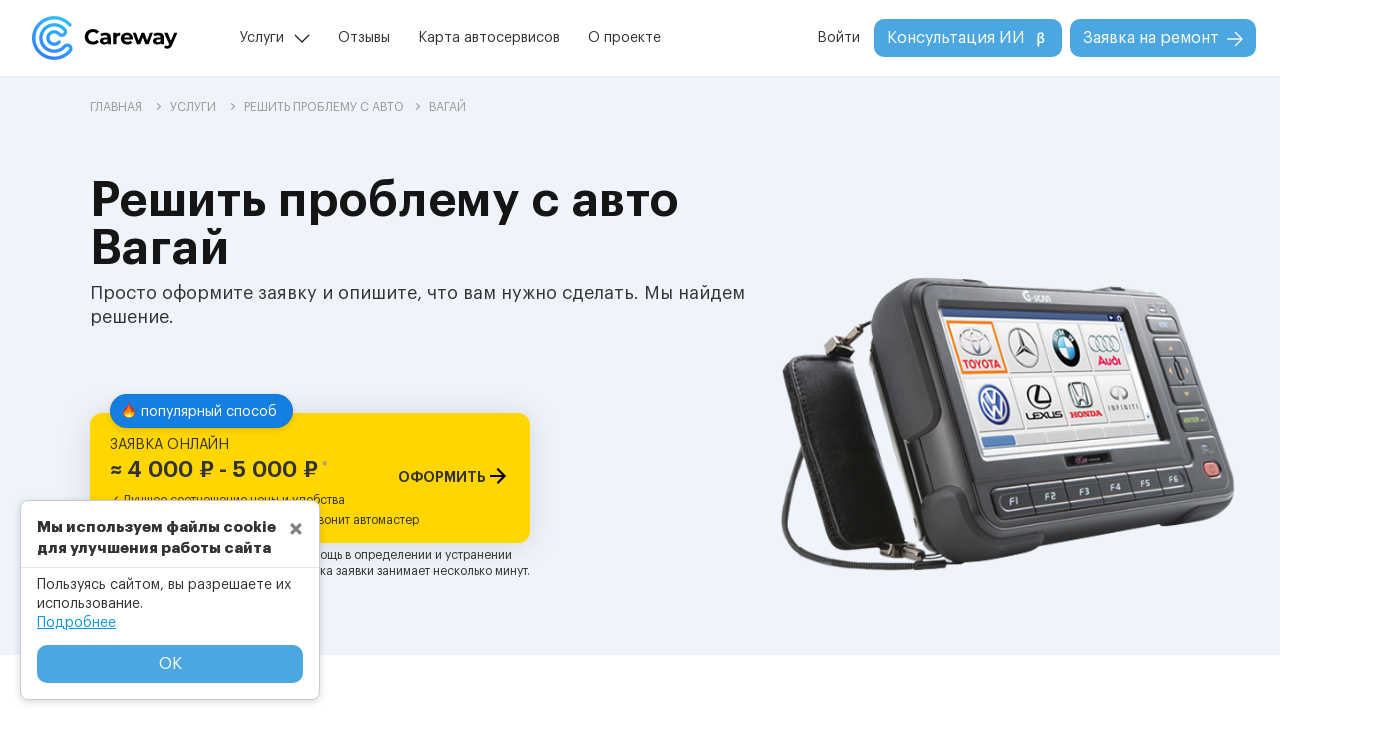

--- FILE ---
content_type: text/html; charset=utf-8
request_url: https://carewayrussia.ru/services/%D1%80%D0%B5%D1%88%D0%B8%D1%82%D1%8C-%D0%BF%D1%80%D0%BE%D0%B1%D0%BB%D0%B5%D0%BC%D1%83-%D1%81-%D0%B0%D0%B2%D1%82%D0%BE/%D0%B2%D0%B0%D0%B3%D0%B0%D0%B9/
body_size: 15800
content:

<!DOCTYPE html>
<html lang="">
  <head>
    <link rel="preload" as="image" href="/assets/img/services/12.webp">
    <link rel="preload" href="/assets/js/pages/service.min.js?v=2.0" as="script">
    <meta charset="utf-8">
    <meta http-equiv="Cache-control" content="public">
    <meta http-equiv="X-UA-Compatible" content="IE=edge">
    <meta name="viewport" content="width=device-width,minimum-scale=1,initial-scale=1">
    <meta name="yandex-verification" content="f427257be6f594e7">
    <base href="/">
    <link rel="canonical" href="https://carewayrussia.ru/services/решить-проблему-с-авто/вагай/">
    <link rel="preload" href="/assets/fonts/opensans/opensans.woff2" as="font" type="font/woff2" crossorigin="anonymous">
    <link rel="preload" href="/assets/fonts/opensans/opensanssemibold.woff2" as="font" type="font/woff2" crossorigin="anonymous">
    <link rel="preload" href="/assets/fonts/montserrat/montserrat-extrabold.woff2" as="font" type="font/woff2" crossorigin="anonymous">
    <link rel="preload" href="/assets/css/main.min.css?v=2.0" as="style">
    <link rel="stylesheet" type="text/css" href="/assets/css/main.min.css?v=2.0" media="all">
    <link rel="preload" as="image" href="/assets/img/logo.svg">
    <link rel="preload" href="/assets/js/main.min.js?v=2.0" as="script">
    <title>Решить проблему с авто | Цена от 3000 рублей | Вагай</title>
    <meta name="description" content="Решить проблему с авто Вагай ☑ Просто оформите заявку и опишите, что вам нужно сделать. Мы найдем решение. ☑ Большой выбор специалистов ↪ Грузовые ↪ Легковые ✖ Круглосуточно ✖ Разумные цены ☝ Отзывы клиентов ☎ Заказывайте">
    <meta name="keywords" content="решить проблему с авто">
    <meta property="og:locale" content="">
    <meta property="og:type" content="website">
    <meta property="og:title" content="Решить проблему с авто | Цена от 3000 рублей | Вагай">
    <meta property="og:description" content="Решить проблему с авто Вагай ☑ Просто оформите заявку и опишите, что вам нужно сделать. Мы найдем решение. ☑ Большой выбор специалистов ↪ Грузовые ↪ Легковые ✖ Круглосуточно ✖ Разумные цены ☝ Отзывы клиентов ☎ Заказывайте">
    <meta property="og:url" content="http://carewayrussia.ru//services/%D1%80%D0%B5%D1%88%D0%B8%D1%82%D1%8C-%D0%BF%D1%80%D0%BE%D0%B1%D0%BB%D0%B5%D0%BC%D1%83-%D1%81-%D0%B0%D0%B2%D1%82%D0%BE/%D0%B2%D0%B0%D0%B3%D0%B0%D0%B9/">
    <meta property="og:image" content="/assets/img/services/#{id_service}.png">
    <meta property="og:site_name" content="carewayrussia.ru">
    <link rel="icon" type="image/svg+xml" href="/favicon.svg">
    <link rel="shortcut icon" href="/favicon.ico">
    <link rel="apple-touch-icon" href="/apple-touch-icon.png">
  </head>
  <body>
    <noscript>
      <iframe src="https://www.googletagmanager.com/ns.html?id=GTM-TSX3HL3" height="0" width="0" style="display:none;visibility:hidden"></iframe>
    </noscript>
    <header>
      <nav role="navigation" class="navbar navbar-expand-md navbar-light flex-md-column flex-lg-row flex-xl-row pr-4 pr-lg-1 pr-xl-4"><a href="/" class="navbar-brand mr-auto d-md-none d-block"><img src="assets/img/logo.svg" alt="CareWay" width="146px" height="44px"></a>
        <button type="button" onclick="showMobileMenu()" aria-label="Menu" title="Menu" class="navbar-toggler collapsed">
          <div tabindex="-1"><span></span>
          </div>
        </button>
        <div id="navMenu" class="collapse navbar-collapse w-100 flex-column flex-lg-row">
          <div class="d-flex flex-row w-100"><a href="/" class="navbar-brand mr-auto"><img src="assets/img/logo.svg" alt="CareWay" width="146px" height="44px"></a>
            <div class="container-md pr-0 pl-lg-1 pl-xl-5">
              <ul class="navbar-nav w-100">
                <li class="nav-item align-self-md-center service">
                  <p onclick="showServicePopup(this)" class="nav-link">Услуги</p>
                  <div class="service-popup d-flex flex-column">
                    <p class="popup-header">Популярные услуги в популярных городах</p>
                    <div class="d-flex flex-row">
                      <div class="d-flex flex-column flex-fill">
                        <div class="d-flex flex-column mb-4">
                          <p class="popup-city">В Москве</p><a href="/services/автоэлектрик-с-выездом/москва/" class="popup-city-service">Автоэлектрик с выездом</a><a href="/services/грузовой-автоэлектрик-с-выездом/москва/" class="popup-city-service">Грузовой автоэлектрик с выездом</a><a href="/services/выездной-автосервис/москва/" class="popup-city-service">Выездной автосервис</a><a href="/services/автомеханик-с-выездом/москва/" class="popup-city-service">Автомеханик с выездом</a><a href="/services/техпомощь-грузовым-автомобилям/москва/" class="popup-city-service">Техпомощь грузовым</a>
                        </div>
                        <div class="d-flex flex-column">
                          <p class="popup-city">В Краснодаре</p><a href="/services/автоэлектрик-с-выездом/краснодар/" class="popup-city-service">Автоэлектрик с выездом</a><a href="/services/грузовой-автоэлектрик-с-выездом/краснодар/" class="popup-city-service">Грузовой автоэлектрик с выездом</a><a href="/services/выездной-автосервис/краснодар/" class="popup-city-service">Выездной автосервис</a><a href="/services/автомеханик-с-выездом/краснодар/" class="popup-city-service">Автомеханик с выездом</a><a href="/services/техпомощь-грузовым-автомобилям/краснодар/" class="popup-city-service">Техпомощь грузовым</a>
                        </div>
                      </div>
                      <div class="d-flex flex-column flex-fill">
                        <div class="d-flex flex-column mb-4">
                          <p class="popup-city">В Новосибирске</p><a href="/services/автоэлектрик-с-выездом/новосибирск/" class="popup-city-service">Автоэлектрик с выездом</a><a href="/services/грузовой-автоэлектрик-с-выездом/новосибирск/" class="popup-city-service">Грузовой автоэлектрик с выездом</a><a href="/services/выездной-автосервис/новосибирск/" class="popup-city-service">Выездной автосервис</a><a href="/services/автомеханик-с-выездом/новосибирск/" class="popup-city-service">Автомеханик с выездом</a><a href="/services/техпомощь-грузовым-автомобилям/новосибирск/" class="popup-city-service">Техпомощь грузовым</a>
                        </div>
                        <div class="d-flex flex-column">
                          <p class="popup-city">В Красноярске</p><a href="/services/автоэлектрик-с-выездом/красноярск/" class="popup-city-service">Автоэлектрик с выездом</a><a href="/services/грузовой-автоэлектрик-с-выездом/красноярск/" class="popup-city-service">Грузовой автоэлектрик с выездом</a><a href="/services/выездной-автосервис/красноярск/" class="popup-city-service">Выездной автосервис</a><a href="/services/автомеханик-с-выездом/красноярск/" class="popup-city-service">Автомеханик с выездом</a><a href="/services/техпомощь-грузовым-автомобилям/красноярск/" class="popup-city-service">Техпомощь грузовым</a>
                        </div>
                      </div>
                      <div class="d-flex flex-column flex-fill">
                        <div class="d-flex flex-column mb-4">
                          <p class="popup-city">В Екатеринбурге</p><a href="/services/автоэлектрик-с-выездом/екатеринбург/" class="popup-city-service">Автоэлектрик с выездом</a><a href="/services/грузовой-автоэлектрик-с-выездом/екатеринбург/" class="popup-city-service">Грузовой автоэлектрик с выездом</a><a href="/services/выездной-автосервис/екатеринбург/" class="popup-city-service">Выездной автосервис</a><a href="/services/автомеханик-с-выездом/екатеринбург/" class="popup-city-service">Автомеханик с выездом</a><a href="/services/техпомощь-грузовым-автомобилям/екатеринбург/" class="popup-city-service">Техпомощь грузовым</a>
                        </div>
                        <div class="d-flex flex-column another-links"><a href="/services/" class="popup-city-service blue">Все наши услуги</a>
                        </div>
                      </div>
                    </div>
                  </div>
                </li>


    <li class="nav-item align-self-md-center "><a href="reviews/" class="nav-link">Отзывы</a>
    </li>
    <li class="nav-item align-self-md-center "><a href="car-service-map/" class="nav-link">Карта автосервисов</a>
    </li>
    <li class="nav-item align-self-md-center "><a href="about-us/" class="nav-link">О проекте</a>
    </li>
              </ul>
            </div>
          </div>
          <ul class="navbar-nav w-auto flex-shrink-0 align-self-lg-center align-self-end">
            <li class="nav-item align-self-md-center loginMenu">
              <p onclick="showLoginModal()" class="nav-link">Войти</p>
            </li>
            <li class="nav-item align-self-md-center ai mr-2">
              <button onclick="javascript:location.href='/ai-assistance/'" class="btn blueButtonNew">Консультация ИИ<img src="assets/img/other/beta.svg" alt="Бета тестирование" width="16px" height="16px">
              </button>
            </li>
            <li class="nav-item align-self-md-center requestMenu">
              <button onclick="javascript:location.href='/order/'" class="btn blueButtonNew">Заявка на ремонт<img src="assets/img/other/arrow_btn.svg" alt="CareWay" width="16px" height="16px">
              </button>
            </li>
          </ul>
        </div>
      </nav>
      <div class="mobile-menu">
        <div class="modal-m-content">
          <div class="mobile-m-header"><img src="assets/img/logo.svg" alt="CareWay" width="106px" height="32px">
            <button type="button" onclick="showMobileMenu()" class="navbar-toggler">
              <div tabindex="-1"><span></span>
              </div>
            </button>
          </div>
          <div class="mobile-m-body">
            <div class="mobile-menu-items d-flex flex-column"><a href="/reviews/" class="menu-item">Отзывы</a><a href="/car-service-map/" class="menu-item">Карта автосервисов</a><a href="/about-us/" class="menu-item">О проекте</a><a href="/be-master/" class="menu-item masterMenu">Стать мастером</a>
              <button onclick="javascript:location.href='/ai-assistance/'" class="btn blueButtonNew mb-3">Консультация ИИ<img src="assets/img/other/beta.svg" alt="Бета тестирование" width="16px" height="16px">
              </button>
            </div>
            <div class="mobile-auth d-flex flex-column">
              <p onclick="showLoginModal()" class="mb-0">Войти</p>
            </div>
            <div class="mobile-city-service d-flex flex-column">
              <p class="mobile-cs-header">Популярные услуги в популярных городах</p>
              <div class="mobile-city-content">
                <div class="mobile-city-content-item d-flex flex-column mb-3">
                  <p onclick="showServicePopup(this)" class="mobile-city">В Москве</p>
                  <div class="services-content d-flex flex-column"><a href="/services/автоэлектрик-с-выездом/москва/" class="mobile-service">Автоэлектрик с выездом</a><a href="/services/грузовой-автоэлектрик-с-выездом/москва/" class="mobile-service">Грузовой автоэлектрик с выездом</a><a href="/services/выездной-автосервис/москва/" class="mobile-service">Выездной автосервис</a><a href="/services/автомеханик-с-выездом/москва/" class="mobile-service">Автомеханик с выездом</a><a href="/services/техпомощь-грузовым-автомобилям/москва/" class="mobile-service">Техпомощь грузовым</a>
                  </div>
                </div>
                <div class="mobile-city-content-item d-flex flex-column mb-3">
                  <p onclick="showServicePopup(this)" class="mobile-city">В Краснодаре</p>
                  <div class="services-content d-flex flex-column"><a href="/services/автоэлектрик-с-выездом/краснодар/" class="mobile-service">Автоэлектрик с выездом</a><a href="/services/грузовой-автоэлектрик-с-выездом/краснодар/" class="mobile-service">Грузовой автоэлектрик с выездом</a><a href="/services/выездной-автосервис/краснодар/" class="mobile-service">Выездной автосервис</a><a href="/services/автомеханик-с-выездом/краснодар/" class="mobile-service">Автомеханик с выездом</a><a href="/services/техпомощь-грузовым-автомобилям/краснодар/" class="mobile-service">Техпомощь грузовым</a>
                  </div>
                </div>
                <div class="mobile-city-content-item d-flex flex-column mb-3">
                  <p onclick="showServicePopup(this)" class="mobile-city">В Новосибирске</p>
                  <div class="services-content d-flex flex-column"><a href="/services/автоэлектрик-с-выездом/новосибирск/" class="mobile-service">Автоэлектрик с выездом</a><a href="/services/грузовой-автоэлектрик-с-выездом/новосибирск/" class="mobile-service">Грузовой автоэлектрик с выездом</a><a href="/services/выездной-автосервис/новосибирск/" class="mobile-service">Выездной автосервис</a><a href="/services/автомеханик-с-выездом/новосибирск/" class="mobile-service">Автомеханик с выездом</a><a href="/services/техпомощь-грузовым-автомобилям/новосибирск/" class="mobile-service">Техпомощь грузовым</a>
                  </div>
                </div>
                <div class="mobile-city-content-item d-flex flex-column mb-3">
                  <p onclick="showServicePopup(this)" class="mobile-city">В Красноярске</p>
                  <div class="services-content d-flex flex-column"><a href="/services/автоэлектрик-с-выездом/красноярск/" class="mobile-service">Автоэлектрик с выездом</a><a href="/services/грузовой-автоэлектрик-с-выездом/красноярск/" class="mobile-service">Грузовой автоэлектрик с выездом</a><a href="/services/выездной-автосервис/красноярск/" class="mobile-service">Выездной автосервис</a><a href="/services/автомеханик-с-выездом/красноярск/" class="mobile-service">Автомеханик с выездом</a><a href="/services/техпомощь-грузовым-автомобилям/красноярск/" class="mobile-service">Техпомощь грузовым</a>
                  </div>
                </div>
                <div class="mobile-city-content-item d-flex flex-column mb-3">
                  <p onclick="showServicePopup(this)" class="mobile-city">В Екатеринбурге</p>
                  <div class="services-content d-flex flex-column"><a href="/services/автоэлектрик-с-выездом/екатеринбург/" class="mobile-service">Автоэлектрик с выездом</a><a href="/services/грузовой-автоэлектрик-с-выездом/екатеринбург/" class="mobile-service">Грузовой автоэлектрик с выездом</a><a href="/services/выездной-автосервис/екатеринбург/" class="mobile-service">Выездной автосервис</a><a href="/services/автомеханик-с-выездом/екатеринбург/" class="mobile-service">Автомеханик с выездом</a><a href="/services/техпомощь-грузовым-автомобилям/екатеринбург/" class="mobile-service">Техпомощь грузовым</a>
                  </div>
                </div>
              </div>
            </div>
            <div class="mobile-other-services d-flex flex-column"><a href="/services/" class="blue">Все наши услуги</a>
            </div>
          </div>
          <div class="mobile-m-footer">
            <button onclick="javascript:location.href='/order/'" class="btn blueButtonNew w-100">Заявка на ремонт<img src="assets/img/other/arrow_btn.svg" alt="CareWay" width="16px" height="16px">
            </button>
          </div>
        </div>
      </div>
      <script type="text/javascript" defer>var addressServer = 'https://api.carewayrussia.ru';
      </script>
    </header>
    <script type="application/ld+json">{
	"@context": "https://schema.org",
	"@type": "Organization",
	"image": "https://carewayrussia.ru/assets/img/logo.svg",
	"name": "CareWay",
	"telephone": "None",
	"address": {
		"@type": "PostalAddress",
		"addressLocality": "Вагай"
	}
}
    </script>
    <script type="application/ld+json">{
	"@context": "https://schema.org",
	"@type": "Product",
	"brand": {
		"@type": "Brand",
		"name": "Careway"
	},
	"name": "Решить проблему с авто | Цена от 3000 рублей | Вагай",
	"description": "Прием на СТО и выезд от 4000 рублей! 24 часа!",
	"sku": 12,
	"image": ["https://carewayrussia.ru/assets/img/services/12.png"],
	"offers": {
		"@type": "AggregateOffer",
		"price": 4000,
		"lowPrice": 3000,
		"highPrice": 5000,
		"priceCurrency": "RUB",
		"offerCount": "1"
	}
}
    </script>
    <script type="application/ld+json">{
	"@context": "https://schema.org",
	"@type": "ImageObject",
	"contentUrl": "/assets/img/services/#{id_service}.png",
	"description": "Решить проблему с авто",
	"name": "Решить проблему с авто"
}
    </script>
    <div class="wrapper flex-column d-flex">
      <div itemscope itemtype="http://schema.org/BreadcrumbList" class="bread-crumb bc-background">
        <div itemprop="itemListElement" itemscope itemtype="http://schema.org/ListItem" class="container-md"><a itemprop="item" href="/" class="text12"><span itemprop="name">ГЛАВНАЯ</span>
            <meta itemprop="position" content="1"></a><i class="rightArrow"></i><a itemprop="item" href="/services/" class="text12"><span itemprop="name">УСЛУГИ</span>
            <meta itemprop="position" content="2"></a><i class="rightArrow"></i><a class="text12" itemprop="item" href="/services/решить-проблему-с-авто/"><span itemprop="name">Решить проблему с авто</span><meta itemprop="position" content="3"/></a><i class="rightArrow"></i><span class="text12">Вагай</span>
        </div>
      </div>
      <div class="content-service page-content">
        <input id="isLanding" type="hidden" value="true">
        <div class="service-gradient">
          <div class="container-md">
            <h1 class="block-descr text-center text-lg-left pb-0 pb-lg-2 mb-0">Решить проблему с авто<br>Вагай
            </h1>
            <div class="mainpicDiv d-flex mx-auto">
              <picture class="mainpic">
                <source srcset="/assets/img/services/12.webp" type="image/webp"></source><img src="/assets/img/services/12.png" alt="Решить проблему с авто Вагай" width="100%" height="100%" class="mainImg">
              </picture>
            </div>
            <p class="under-descr text18 text-center text-lg-left mb-0">Просто оформите заявку и опишите, что вам нужно сделать. Мы найдем решение.</p>
            <div class="buttonsRequest d-flex flex-column">
              <div class="request-on-site">
                <div class="popular-block">
                  <p class="m-0"><span class="fire mr-1"></span>популярный способ
                  </p>
                </div>
                <div onclick="goToByScroll('service-order')" class="block-button">
                  <div class="d-flex flex-column p-0">
                    <p class="text14 mb-1">ЗАЯВКА ОНЛАЙН</p>
                    <div class="req-price d-flex justify-content-between m-0 pb-2">
                      <p class="text22 m-0">≈ 4 000 ₽ - 5 000 ₽<span class="footnote text12 pl-1">*</span>
                      </p>
                      <p class="button-text align-self-end text14 m-0">ОФОРМИТЬ<span class="arrow-order pl-2"></span>
                      </p>
                    </div>
                  </div>
                  <div class="check-block d-flex flex-column p-0">
                    <p class="text12 m-0 pb-1"><span class="pr-2">✓ Лучшее соотношение цены и удобства</span>
                    </p>
                    <p class="text12 m-0"><span class="pr-2">✓ После заполнения заявки Вам позвонит автомастер</span>
                    </p>
                  </div>
                </div>
                <div class="req-info d-flex pt-1"><span>*</span>
                  <p class="text12 m-0">мелкий ремонт с выездом, либо помощь в определении и устранении неисправности. Примерно.<span style="margin-left:5px">Обработка заявки занимает несколько минут. Не является публичной офертой.</span>
                  </p>
                </div>
              </div>
            </div>
          </div>
        </div>
        <div class="service-triple block-content triple-block">
          <div class="container-md">
            <h2 class="title text-center text-lg-left">Индивидуальный подход: опытные мастера с высоким рейтингом для вашей машины
            </h2>
            <p class="under-title text18 text-center text-lg-left mb-0">Гарантированное обслуживание или ремонт вашего транспортного средства
            </p>
            <div class="content-block row">
              <div class="triple-item row col-lg-4 col-12">
                <div class="t-icon col-lg-12 col-md-2 col-12"><img data-src="/assets/img/icons/tripleIcon1.png" width="100%" height="100%" alt="Простая форма заявки" class="lazyload">
                </div>
                <div class="t-info col-lg-12 col-md-10 col-12">
                  <h3 class="t-info-title">Простая форма заявки</h3>
                  <p class="t-info-descr">Опиши неисправность или проблему с автомобилем, и выбери тип работ. Так мы быстрее и точнее подберем нужного автомастера</p>
                  <p class="t-info-mini">в среднем это занимает 5 минут</p>
                </div>
              </div>
              <div class="triple-item row col-lg-4 col-12">
                <div class="t-icon col-lg-12 col-md-2 col-12"><img data-src="/assets/img/icons/tripleIcon2.png" width="100%" height="100%" alt="Лучшие предложения и цены" class="lazyload">
                </div>
                <div class="t-info col-lg-12 col-md-10 col-12">
                  <h3 class="t-info-title">Лучшие предложения и цены</h3>
                  <p class="t-info-descr">Careway подберет проверенного мастера или автосервис с лучшей ценой и гарантией качества работ</p>
                </div>
              </div>
              <div class="triple-item row col-lg-4 col-12">
                <div class="t-icon col-lg-12 col-md-2 col-12"><img data-src="/assets/img/icons/tripleIcon3.png" width="100%" height="100%" alt="Свой подход к каждой машине" class="lazyload">
                </div>
                <div class="t-info col-lg-12 col-md-10 col-12">
                  <h3 class="t-info-title">Свой подход к каждой машине</h3>
                  <p class="t-info-descr">Через несколько минут вам позвонит мастер с хорошим рейтингом под конкретно вашу проблему с вашим автомобилем</p>
                </div>
              </div>
            </div>
          </div>
        </div>
        <div class="service-price block-content">
          <div class="container-md">
            <h2 class="title text-center mb-0">Стоимость услуги<br>Решить проблему с авто
            </h2>
            <p class="under-title text16 text-center mx-auto mb-0">Указана примерная стоимость за выезд, определение неисправности и мелкий ремонт на месте. На стоимость влияют опыт, квалификация специалиста, удаленность и сложность поломки. Некоторые автоэлектрики предоставляют скидки в зависимости от ситуации
            </p><span class="mini-title text12 text-center d-none d-lg-block">* Стоимость носит информативный характер и не является публичной офертой</span>
            <div class="price-chart order-0 order-lg-1"><img data-src="assets/img/priceChart.svg" alt="Стоимость услуги" width="100%" height="100%" class="lazyload d-none d-sm-block w-100"><img data-src="assets/img/priceChartMob.svg" alt="Стоимость услуги" width="100%" height="100%" class="lazyload d-block d-sm-none w-100">
            </div>
            <div class="average-price order-1 order-lg-2">
              <p class="average-header text13 text-center mb-4">СРЕДНЯЯ СТОИМОСТЬ УСЛУГ</p>
            </div>
            <div class="prices d-flex flex-row justify-content-between justify-content-lg-center order-2 order-lg-3">
              <p class="max-min text18 align-self-end mb-0 pr-1 pr-lg-4">от 3 000</p>
              <p class="avg mb-0">4 000 ₽</p>
              <p class="max-min text18 align-self-end mb-0 pl-1 pl-lg-4">до 5 000</p>
            </div>
          </div>
        </div><!--[if statistics|length > 0]>
        <div class="service-autostatistic sensative-descr">
          <div class="block-content autostatistic">
            <div class="container-md">
              <h2 class="title text-center mb-0">Статистика поломок автомобилей<br>
                <serviceName></serviceName>
              </h2>
              <p class="under-title text18 text-center mx-auto mt-lg-3 mt-1">На основе наших данных по ремонту автомобилей за 2025 год, мы составили топ-5 самых ломающихся автомобилей
              </p>
              <div class="statistics">
              </div>
            </div>
          </div>
        </div><![endif]-->
        <div class="service-order sensative-descr">
          <div class="page-content order">
            <div class="container-md order-block-to-scroll px-3 px-md-2">
              <h2 class="block-descr text-center mb-0">Заявка на ремонт</h2>
              <div class="order-container col-12 col-lg-10 col-xl-9 mx-auto">
                <div class="order-head d-none d-lg-flex">
                  <div class="col-4 px-2">
                    <div id="step1Div" class="step text16 text-center active">
                      <p class="textOverflow">1. Ваш автомобиль</p>
                      <div class="step-line active"></div>
                    </div>
                  </div>
                  <div class="col-4 px-2">
                    <div id="step2Div" class="step text16 text-center disactive">
                      <p class="textOverflow">2. Описание проблемы</p>
                      <div class="step-line"></div>
                    </div>
                  </div>
                  <div class="col-4 px-2">
                    <div id="step3Div" class="step text16 text-center disactive">
                      <p class="textOverflow">3. Как Вас найти</p>
                      <div class="step-line"></div>
                    </div>
                  </div>
                </div>
                <div class="order-body">
                  <div id="Loader" style="display:none" class="loader">
                    <div class="overlay"></div>
                    <div class="loaderNew"></div>
                  </div>
                  <div class="auto showBlock">
                    <div class="order-div-header d-flex d-lg-none flex-column"><span class="d-flex text12 pt-lg-4 mx-auto">Шаг 1 из 3</span>
                      <p class="text18 text-center">Ваш автомобиль</p>
                      <div class="mobileSteps d-flex flex-row mb-4">
                        <div class="d-flex flex-fill fullStep"></div>
                        <div class="d-flex flex-fill mx-2"></div>
                        <div class="d-flex flex-fill"></div>
                      </div>
                    </div>
                    <div class="mx-auto col-md-12 col-lg-10 order-div">
                      <label class="labelCW d-none d-lg-block">Город</label>
                      <div id="cityBlock" class="order-data inputCW w-100 mb-4 mb-md-5 mt-0">
                        <input id="city" placeholder="Город *" autocomplete="disabled" onfocus="focusOnInput(this)">
                        <p class="validateText">Чтобы выбрать услугу, укажите город</p>
                      </div>
                      <label class="labelCW d-none d-lg-block">Ваш автомобиль</label>
                      <div id="typeAutoBlock" class="order-data selectpickerCW typeAutoBlock d-none">
                        <select id="typeAuto" title="Тип транспортного средства *" class="selectpicker d-none"></select>
                      </div>
                      <div id="typeAutoChosenBlock">
                        <div id="typeAutoChosen"></div>
                        <p class="validateText">Выберите тип транспортного средства</p>
                      </div>
                      <div id="markBlock" class="order-data selectpickerCW mt-4 mt-md-2 disable">
                        <select id="mark" title="Марка *" disabled class="selectpicker"></select>
                        <p class="validateText">Выберите марку автомобиля</p>
                      </div>
                      <div class="row order-data">
                        <div class="col-12 col-md-9 order-data pr-0 pr-md-3 m-0">
                          <div id="modelBlock" class="selectpickerCW disable">
                            <select id="model" title="Модель" disabled class="selectpicker"></select>
                          </div>
                        </div>
                        <div class="col-12 col-md-3 order-data m-md-0">
                          <div id="yearBlock" class="inputCW">
                            <input id="year" name="year" aria-label="year" autocomplete="disabled" type="number" min="1886" max="2026" placeholder="Год" onfocus="focusOnInput(this)" onblur="focusOutInput(this)">
                            <p class="validateText">Год не может быть меньше 1886</p>
                          </div>
                        </div>
                      </div>
                    </div>
                    <div class="mx-auto">
                      <div class="d-none d-lg-flex col-12 separator"></div>
                      <div class="mx-lg-auto ml-auto col-lg-10 row order-div-button justify-content-end px-0 d-flex flex-column flex-md-row">
                        <button onclick="step1Finish()" class="goToService btn blueButtonNew py-2 px-5">Выбор услуги<img src="assets/img/other/arrow_btn.svg" alt="CareWay" width="16px" height="16px">
                        </button>
                      </div>
                    </div>
                  </div>
                  <div class="service hideBlock">
                    <div class="order-div-header d-flex d-lg-none flex-column"><span class="d-flex text12 pt-lg-4 mx-auto">Шаг 2 из 3</span>
                      <p class="text18 text-center">Проблема с автомобилем</p>
                      <div class="mobileSteps d-flex flex-row mb-4">
                        <div class="d-flex flex-fill fullStep"></div>
                        <div class="d-flex flex-fill mx-2"></div>
                        <div class="d-flex flex-fill"></div>
                      </div>
                    </div>
                    <div class="mx-auto col-md-12 col-lg-10 order-div">
                      <label class="labelCW d-block">Услуга</label>
                      <div id="serviceBlock" class="order-data selectpickerCW mt-0">
                        <select id="service" title="Выбор услуги *" class="selectpicker"></select>
                        <p class="validateText">Выберите услугу</p>
                      </div>
                      <p style="display:none" class="text12 underService m-0 pt-1"><span class="servicePrice">Стоимость услуги ≈</span><br><span class="service-descr"></span>
                      </p>
                      <label class="labelCW marginTop d-block">Описание проблемы</label>
                      <div id="problemBlock" class="order-data textareaCW mt-0"><textarea id="problem" maxlength="1024" placeholder="Описание проблемы, например, не заводится, стартер не крутит *" onfocus="focusOnInput(this)" onblur="focusOutInput(this)" class="text18"></textarea>
                        <p class="validateText">Поле "Описание проблемы" не заполнено</p>
                      </div>
                    </div>
                    <div class="mx-auto d-block">
                      <div class="d-none d-lg-flex col-12 separator"></div>
                      <div class="mx-lg-auto ml-auto col-lg-10 row order-div-button justify-content-between px-0 d-flex flex-column flex-md-row"><span onclick="backButton(2)" class="back d-flex align-items-center justify-content-center order-1 order-md-0 mt-3 mt-md-0"><img src="assets/img/other/arrow_btn_grey.svg" alt="CareWay" width="16px" height="16px" class="d-none d-md-block"><span class="d-flex">Назад</span></span>
                        <button onclick="step2Finish()" class="goToContacts btn blueButtonNew py-2 px-5 order-0 order-md-1">Контакты<img src="assets/img/other/arrow_btn.svg" alt="CareWay" width="16px" height="16px">
                        </button>
                      </div>
                    </div>
                  </div>
                  <div class="contact hideBlock">
                    <div class="order-div-header d-flex d-lg-none flex-column"><span class="d-flex text12 pt-lg-4 mx-auto">Шаг 3 из 3</span>
                      <p class="text18 text-center">Контакты</p>
                      <div class="mobileSteps d-flex flex-row mb-4">
                        <div class="d-flex flex-fill fullStep"></div>
                        <div class="d-flex flex-fill mx-2 fullStep"></div>
                        <div class="d-flex flex-fill"></div>
                      </div>
                    </div>
                    <div class="mx-auto col-md-12 col-lg-10 order-div">
                      <label class="labelCW d-block">Контакты</label>
                      <div id="userNameBlock" class="order-data inputCW mt-0">
                        <input id="userName" placeholder="Ваше имя *" onfocus="focusOnInput(this)" onblur="focusOutInput(this)" autocomplete="disabled" class="text18">
                        <p class="validateText">Укажите Ваше имя</p>
                      </div>
                      <div id="userPhoneBlock" class="order-data inputCW">
                        <input id="userPhone" placeholder="Номер телефона *" onfocus="focusOnInput(this)" onblur="focusOutInput(this)" name="userPhone" autocomplete="disabled" class="text18">
                        <p class="validateText">Неверный формат номера телефона</p>
                      </div>
                      <div id="addressBlock" class="order-data inputCW">
                        <input id="address" maxlength="150" placeholder="Адрес или ориентир" onfocus="focusOnInput(this)" onblur="focusOutInput(this)" autocomplete="disabled" class="text18 withTooltip">
                        <div class="myTooltip">?<span style="bottom:32px">Этот пункт поможет сэкономить Ваше время: понять куда ехать выездному специалисту или найти ближайший автосервис по Вашей проблеме</span>
                        </div>
                      </div>
                      <div id="myPositionBlock" class="order-data mt-3"><span class="myPositionText text12 d-none mb-2 text-danger">Не удается найти ваше местоположение, возможно вы запретили браузеру определять ваше местоположение</span>
                        <div class="d-flex flex-row justify-content-between">
                          <div onclick="getLocation()" class="d-flex flex-row">
                            <div title="Обозначить мое местоположение" class="iconLocation mr-2"></div>
                            <p class="text16 m-0">Мое местоположение</p>
                          </div>
                          <div onclick="disableMyPosition()" title="Отменить обозначение моего местоположения" class="cancelPosition flex-row d-none"></div>
                        </div>
                      </div>
                      <div id="operableBlock" class="order-data switcherCW pb-3 pb-md-0">
                        <input id="operable" type="checkbox" class="switcher">
                        <label for="operable" class="m-0 pl-2">Сам доеду до автосервиса</label>
                      </div>
                      <label class="labelCW marginTop d-block">Время выполнения работ</label>
                      <div id="leadTimeBlock" class="order-data mt-0 d-inline-flex overflow-auto w-100">
                        <div onclick="setValueToLeadTime(this)" data-id="master" class="choseItem">
                          <p class="textChose m-0">Не важно</p>
                        </div>
                        <div onclick="setValueToLeadTime(this)" data-id="nearest" class="choseItem">
                          <p class="textChose m-0">До 2-х часов</p>
                        </div>
                        <div onclick="setValueToLeadTime(this)" data-id="today" class="choseItem">
                          <p class="textChose m-0">В течение дня</p>
                        </div>
                        <div onclick="setValueToLeadTime(this)" data-id="tomorrow" class="choseItem">
                          <p class="textChose m-0">На завтра</p>
                        </div>
                      </div>
                    </div>
                    <div class="mx-auto d-block">
                      <div class="d-none d-lg-flex col-12 separator"></div>
                      <div class="mx-lg-auto ml-auto col-lg-10 row order-div-button justify-content-between px-0 d-flex flex-column flex-md-row"><span onclick="backButton(3)" class="back d-flex align-items-center justify-content-center order-1 order-md-0 mt-3 mt-md-0"><img src="assets/img/other/arrow_btn_grey.svg" alt="CareWay" width="16px" height="16px" class="d-none d-md-block"><span class="d-flex">Назад</span></span>
                        <button onclick="step3Finish(this)" class="sendOrder btn blueButtonNew py-2 px-5 order-0 order-md-1">Отправить</button>
                      </div>
                    </div>
                    <div style="display:none" class="validate-block d-lg-none mt-3">
                      <ul class="m-0"></ul>
                    </div>
                  </div>
                </div>
              </div>
              <div class="d-flex"><span class="personalInfo mx-auto">Указывая свои персональные данные в полях заявки, вы соглашаетесь на <a href="/public-offer-client" class="text12">их обработку</a>.<span class="d-flex flex-column flex-md-row mt-3 mt-md-0"><span>Не является публичной офертой.</span><span class="ml-0 ml-md-1">Оплата происходит по факту лично мастеру.</span></span><span class="d-block">Обработка заявки после отправки занимает несколько минут.</span></span>
              </div>
            </div>
            <input id="cRegion" type="hidden">
            <input id="nRegion" type="hidden">
          </div>
        </div>
        <div class="service-service sensative-descr">
          <div class="block-content all-services">
            <div class="container-md">
              <h2 class="title mb-0">Выполняем все виды работ</h2>
              <div id="serviceList" class="service-list row">
                <div class="col-lg-4 col-md-6"><a href="services/автоэлектрик-с-выездом/вагай/" class="service-name text16">Автоэлектрик с выездом</a>
                </div>
                <div class="col-lg-4 col-md-6"><a href="services/грузовой-автоэлектрик-с-выездом/вагай/" class="service-name text16">Грузовой автоэлектрик с выездом</a>
                </div>
                <div class="col-lg-4 col-md-6"><a href="services/помощь-на-дороге/вагай/" class="service-name text16">Помощь на дороге</a>
                </div>
                <div class="col-lg-4 col-md-6"><a href="services/отключить-сигнализацию/вагай/" class="service-name text16">Отключить сигнализацию</a>
                </div>
                <div class="col-lg-4 col-md-6"><a href="services/ремонт-спецтехники/вагай/" class="service-name text16">Ремонт спецтехники</a>
                </div>
                <div class="col-lg-4 col-md-6"><a href="services/установка-доп.-оборудования/вагай/" class="service-name text16">Установка доп. оборудования</a>
                </div>
                <div class="col-lg-4 col-md-6"><a href="services/выездной-автосервис/вагай/" class="service-name text16">Выездной автосервис</a>
                </div>
                <div class="col-lg-4 col-md-6"><a href="services/автомеханик-с-выездом/вагай/" class="service-name text16">Автомеханик с выездом</a>
                </div>
                <div class="col-lg-4 col-md-6"><a href="services/ремонт-генератора/вагай/" class="service-name text16">Ремонт генератора</a>
                </div>
                <div class="col-lg-4 col-md-6"><a href="services/диагностика-автомобиля/вагай/" class="service-name text16">Диагностика автомобиля</a>
                </div>
                <div class="col-lg-4 col-md-6"><a href="services/отогрев-авто/вагай/" class="service-name text16">Отогрев авто</a>
                </div>
                <div class="col-lg-4 col-md-6"><a href="services/замена-аккумулятора-с-выездом/вагай/" class="service-name text16">Замена аккумулятора с выездом</a>
                </div>
                <div class="col-lg-4 col-md-6"><a href="services/вскрытие-автомобиля/вагай/" class="service-name text16">Вскрытие автомобиля</a>
                </div>
                <div class="col-lg-4 col-md-6"><a href="services/замена-ремня-генератора-с-выездом/вагай/" class="service-name text16">Замена ремня генератора с выездом</a>
                </div>
                <div class="col-lg-4 col-md-6"><a href="services/прикурить/вагай/" class="service-name text16">Прикурить</a>
                </div>
                <div class="col-lg-4 col-md-6"><a href="services/отключение-мочевины/вагай/" class="service-name text16">Отключение мочевины</a>
                </div>
                <div class="col-lg-4 col-md-6"><a href="services/замена-аккумулятора/вагай/" class="service-name text16">Замена аккумулятора</a>
                </div>
                <div class="col-lg-4 col-md-6"><a href="services/ремонт-стартера/вагай/" class="service-name text16">Ремонт стартера</a>
                </div>
                <div class="col-lg-4 col-md-6"><a href="services/ремонт-печки/вагай/" class="service-name text16">Ремонт печки</a>
                </div>
                <div class="col-lg-4 col-md-6"><a href="services/заправка-и-ремонт-кондиционера-авто/вагай/" class="service-name text16">Заправка и ремонт кондиционера авто</a>
                </div>
                <div class="col-lg-4 col-md-6"><a href="services/отключить-иммобилайзер/вагай/" class="service-name text16">Отключить иммобилайзер</a>
                </div>
                <div class="col-lg-4 col-md-6"><a href="services/прописать-ключ/вагай/" class="service-name text16">Прописать ключ</a>
                </div>
                <div class="col-lg-4 col-md-6"><a href="services/подбор-автомобиля-при-покупке/вагай/" class="service-name text16">Подбор автомобиля при покупке</a>
                </div>
                <div class="col-lg-4 col-md-6"><a href="services/диагностика-перед-покупкой/вагай/" class="service-name text16">Диагностика перед покупкой</a>
                </div>
                <div class="col-lg-4 col-md-6"><a href="services/поиск-запчастей/вагай/" class="service-name text16">Поиск запчастей</a>
                </div>
                <div class="col-lg-4 col-md-6"><a href="services/шиномонтаж/вагай/" class="service-name text16">Шиномонтаж</a>
                </div>
                <div class="col-lg-4 col-md-6"><a href="services/детэйлинг-авто/вагай/" class="service-name text16">Детэйлинг авто</a>
                </div>
                <div class="col-lg-4 col-md-6"><a href="services/установка-камеры-заднего-вида/вагай/" class="service-name text16">Установка камеры заднего вида</a>
                </div>
                <div class="col-lg-4 col-md-6"><a href="services/кузовной-ремонт/вагай/" class="service-name text16">Кузовной ремонт</a>
                </div>
                <div class="col-lg-4 col-md-6"><a href="services/ремонт-гидравлики/вагай/" class="service-name text16">Ремонт гидравлики</a>
                </div>
                <div class="col-lg-4 col-md-6"><a href="services/замена-ремня-грм/вагай/" class="service-name text16">Замена ремня ГРМ</a>
                </div>
                <div class="col-lg-4 col-md-6"><a href="services/ремонт-грузовых-автомобилей/вагай/" class="service-name text16">Ремонт грузовых автомобилей</a>
                </div>
                <div class="col-lg-4 col-md-6"><a href="services/ремонт-ходовой-части/вагай/" class="service-name text16">Ремонт ходовой части</a>
                </div>
                <div class="col-lg-4 col-md-6"><a href="services/техпомощь-грузовым-автомобилям/вагай/" class="service-name text16">Техпомощь грузовым автомобилям</a>
                </div>
                <div class="col-lg-4 col-md-6"><a href="services/ремонт-акпп/вагай/" class="service-name text16">Ремонт АКПП</a>
                </div>
                <div class="col-lg-4 col-md-6"><a href="services/решить-проблему-с-авто/вагай/" class="service-name text16">Решить проблему с авто</a>
                </div>
                <div class="col-lg-4 col-md-6"><a href="services/ремонт-двигателя/вагай/" class="service-name text16">Ремонт двигателя</a>
                </div>
                <div class="col-lg-4 col-md-6"><a href="services/ремонт-автоэлектрики/вагай/" class="service-name text16">Ремонт автоэлектрики</a>
                </div>
                <div class="col-lg-4 col-md-6"><a href="services/эвакуация/вагай/" class="service-name text16">Эвакуация</a>
                </div>
                <div class="col-lg-4 col-md-6"><a href="services/автоэлектрик/вагай/" class="service-name text16">Автоэлектрик</a>
                </div>
              </div>
              <div id="seeManyBlock" class="see-many-container d-flex d-md-none justify-content-center">
                <div onclick="seeManyServices()" class="d-inline-block"><span class="d-lg-none d-block text-center text13">Показать еще</span>
                </div>
              </div>
            </div>
          </div>
        </div>
<div class="service-masters sensative-descr">
  <div class="page-content masters">
    <div class="container-md">
      <h2 class="block-descr text-left text-md-center m-0">У нас надёжные мастера</h2>
      <p class="under-descr text-left text-md-center mx-auto">Мы стремимся проводить тщательную проверку наших мастеров, чтобы гарантировать качественное обслуживание по доступной цене.
      </p>

      <div class="master-list-block d-flex pr-3 pr-md-0 pl-3 pl-md-0">
        <div class="master-list d-flex">
          <div class="master-info">
            <div class="master-info-scroll">
              <p class="name text20">Сергей</p><span class="descr d-block">Широкий спектр услуг сервиса. 
Все услуги по ремонту легковых автомобилей без выезда.</span>
            </div>
          </div>
          <div class="master-info">
            <div class="master-info-scroll">
              <p class="name text20">КОСМОС</p><span class="descr d-block">Ходовка полностью. Снять поставить агрегаты на джипы. Ремонт ДВС бензин, дизель индивидуально. По автоэлектрике нет пока. Покраска. Шиномонтаж</span>
            </div>
          </div>
          <div class="master-info">
            <div class="master-info-scroll">
              <p class="name text20">Евгений</p><span class="descr d-block">Любой ремонт грузовиков и полуприцепов 
(переборка суппортов, ремонт и восстановление осей, замена тормозов, ремонт и изготовление карданов, слесарные и электроработы). 
Грузовой автоэлектрик. 
Поставка запасных частей по лучшим ценам.</span>
            </div>
          </div>
          <div class="master-info">
            <div class="master-info-scroll">
              <p class="name text20">Михаил</p><span class="descr d-block">Выезд. 
Автоэлектрик.
Ходовка ДВС.</span>
            </div>
          </div>
          <div class="master-info">
            <div class="master-info-scroll">
              <p class="name text20">Владимир</p><span class="descr d-block">Автоэлектрик с опытом работы более 35 лет.</span>
            </div>
          </div>
          <div class="master-info">
            <div class="master-info-scroll">
              <p class="name text20">Семен</p><span class="descr d-block">Техпомощь на дороге, Автоэлектрик с выездом, Грузовой автоэлектрик с выездом, Ремонт спецтехники. Стаж около 25 лет</span>
            </div>
          </div>
          <div class="master-info">
            <div class="master-info-scroll">
              <p class="name text20">Александр</p><span class="descr d-block">Ремонт автоэлектрики и автоэлектроники грузовых автомобилей.</span>
            </div>
          </div>
          <div class="master-info">
            <div class="master-info-scroll">
              <p class="name text20">Андрей</p><span class="descr d-block">Автоэлектрика и прошивка ключей.</span>
            </div>
          </div>
          <div class="master-info">
            <div class="master-info-scroll">
              <p class="name text20">Владимир </p><span class="descr d-block">Берусь за все виды электрических работ и установки доп оборудования </span>
            </div>
          </div>
          <div class="master-info">
            <div class="master-info-scroll">
              <p class="name text20">Алексей</p><span class="descr d-block">Занимаюсь диагностикой и ремонтом всех транспортных средств на выезде. Отключение и ремонт  сигнализации. Отключение иммобилайзеров.
Установкой дополнительного оборудования.</span>
            </div>
          </div>
        </div>
        <div class="d-flex align-self-center">
          <div onclick="scrollMasterList(false)" class="next-ellipse leftArrow ml-3 ml-md-0"><span class="leftArrow d-inline-block"></span>
          </div>
          <div onclick="scrollMasterList(true)" class="next-ellipse rightArrow mr-3 mr-md-0"><span class="rightArrow d-inline-block"></span>
          </div>
        </div>
      </div>
    </div>
  </div>
</div>
<div class="service-reviews sensative-descr">
  <div class="page-content reviews">
    <div class="container-md">
      <input id="hideReviews" type="hidden"/>
      <div class="functional-header d-flex flex-column flex-lg-row">
        <div class="d-flex flex-column flex-fill">
          <h2 class="block-descr d-flex m-0">Отзывы наших клиентов</h2>
          <p class="under-descr mb-lg-0 mb-3">Никто не расскажет о нас лучше, чем наши клиенты</p>
        </div>
        <div class="reviews-info d-flex flex-fill flex-row flex-lg-column">
          <div class="summary d-flex flex-row flex-grow-1 flex-lg-grow-0 justify-content-lg-end">
            <p class="sum-rating d-flex mr-2 mb-0">4.6
            </p>
            <div class="sum-text d-flex flex-column align-self-center">
              <p class="m-0">Общий рейтинг</p>
              <p class="m-0">из 63 отзывов</p>
            </div>
          </div>
        </div>
      </div>
      <div class="reviews-items d-flex flex-row row">
        <div class="d-flex flex-column col-12 px-md-2 col-md-4">
          <div itemscope itemtype="http://schema.org/Review" class="r-item h-100 d-flex flex-column">
            <div class="head d-flex flex-column">
              <div itemprop="author" itemscope itemtype="https://schema.org/Person" class="r-info d-flex flex-row"><span class="user-name"><span itemprop="name">Алина</span></span><span class="mx-2">на</span><span class="car">Kia</span>
              </div>
              <div itemprop="itemReviewed" itemscope itemtype="https://schema.org/Organization" class="d-none"><span itemprop="name">Автомеханик с выездом</span>
              </div>
              <div class="rating-service d-flex">
                <rating itemprop="reviewRating" itemscope itemtype="http://schema.org/Rating" class="d-flex align-self-center">
                  <meta itemprop="worstRating" content="0"/>
                  <meta itemprop="ratingValue" content="5"/>
                  <meta itemprop="bestRating" content="5"/>
                  <div class="icon-rating r-star show"></div>
                  <div class="icon-rating r-star show"></div>
                  <div class="icon-rating r-star show"></div>
                  <div class="icon-rating r-star show"></div>
                  <div class="icon-rating r-star show"></div>
                </rating>
              </div>
            </div>
            <div class="d-flex flex-column justify-content-between h-100">
              <div class="body d-flex flex-column">
                <p itemprop="reviewBody" class="m-0">Спасибо Владимиру! Быстро приехал и оперативно все починил!</p>
              </div>
              <div class="footer d-flex flex-md-row flex-column">
                <div class="data d-flex order-1 order-md-0"><span itemprop="datePublished" datetime="2022-12-26" class="m-0">2022-12-26</span>
                </div>
                <div class="service-descr d-flex order-0 order-md-1"><span itemprop="name">Автомеханик с выездом</span>
                </div>
              </div>
            </div>
          </div>
        </div>
        <div class="d-flex flex-column col-12 px-md-2 col-md-4">
          <div itemscope itemtype="http://schema.org/Review" class="r-item h-100 d-flex flex-column">
            <div class="head d-flex flex-column">
              <div itemprop="author" itemscope itemtype="https://schema.org/Person" class="r-info d-flex flex-row"><span class="user-name"><span itemprop="name">Арам </span></span><span class="mx-2">на</span><span class="car">Mazda</span>
              </div>
              <div itemprop="itemReviewed" itemscope itemtype="https://schema.org/Organization" class="d-none"><span itemprop="name">Автоэлектрик с выездом</span>
              </div>
              <div class="rating-service d-flex">
                <rating itemprop="reviewRating" itemscope itemtype="http://schema.org/Rating" class="d-flex align-self-center">
                  <meta itemprop="worstRating" content="0"/>
                  <meta itemprop="ratingValue" content="5"/>
                  <meta itemprop="bestRating" content="5"/>
                  <div class="icon-rating r-star show"></div>
                  <div class="icon-rating r-star show"></div>
                  <div class="icon-rating r-star show"></div>
                  <div class="icon-rating r-star show"></div>
                  <div class="icon-rating r-star show"></div>
                </rating>
              </div>
            </div>
            <div class="d-flex flex-column justify-content-between h-100">
              <div class="body d-flex flex-column">
                <p itemprop="reviewBody" class="m-0">Спасибо Александру за оперативное решение проблемы со стартером. Посоветовал, также, что именно необходимо поменять, где приобрести деталь и установить её. Как итог - ***** . Спасибо, ещё раз.</p>
              </div>
              <div class="footer d-flex flex-md-row flex-column">
                <div class="data d-flex order-1 order-md-0"><span itemprop="datePublished" datetime="2022-12-21" class="m-0">2022-12-21</span>
                </div>
                <div class="service-descr d-flex order-0 order-md-1"><span itemprop="name">Автоэлектрик с выездом</span>
                </div>
              </div>
            </div>
          </div>
        </div>
        <div class="d-flex flex-column col-12 px-md-2 col-md-4">
          <div itemscope itemtype="http://schema.org/Review" class="r-item h-100 d-flex flex-column">
            <div class="head d-flex flex-column">
              <div itemprop="author" itemscope itemtype="https://schema.org/Person" class="r-info d-flex flex-row"><span class="user-name"><span itemprop="name">Константин </span></span><span class="mx-2">на</span><span class="car">ВАЗ (Lada)</span>
              </div>
              <div itemprop="itemReviewed" itemscope itemtype="https://schema.org/Organization" class="d-none"><span itemprop="name">Решить проблему с авто</span>
              </div>
              <div class="rating-service d-flex">
                <rating itemprop="reviewRating" itemscope itemtype="http://schema.org/Rating" class="d-flex align-self-center">
                  <meta itemprop="worstRating" content="0"/>
                  <meta itemprop="ratingValue" content="5"/>
                  <meta itemprop="bestRating" content="5"/>
                  <div class="icon-rating r-star show"></div>
                  <div class="icon-rating r-star show"></div>
                  <div class="icon-rating r-star show"></div>
                  <div class="icon-rating r-star show"></div>
                  <div class="icon-rating r-star show"></div>
                </rating>
              </div>
            </div>
            <div class="d-flex flex-column justify-content-between h-100">
              <div class="body d-flex flex-column">
                <p itemprop="reviewBody" class="m-0">Огромное спасибо Роман ! Диагноз был поставлен в две минуты . Настоящий профи своего дела ! Автомобиль уже в строю . Советую всем таких мастеров </p>
              </div>
              <div class="footer d-flex flex-md-row flex-column">
                <div class="data d-flex order-1 order-md-0"><span itemprop="datePublished" datetime="2022-12-17" class="m-0">2022-12-17</span>
                </div>
                <div class="service-descr d-flex order-0 order-md-1"><span itemprop="name">Решить проблему с авто</span>
                </div>
              </div>
            </div>
          </div>
        </div>
        <div class="see-many-div d-flex align-self-center">
          <div onclick="javascript:location.href='/reviews/'" class="see-many-container">
            <div class="see-many d-lg-inline-block d-none"></div><span class="d-lg-none d-block text-center">Показать еще</span>
          </div>
        </div>
      </div>
      <div class="add-review d-flex justify-content-center">
        <button onclick="showLoginModal()" class="btn blueButtonNew px-5">Оставить отзыв</button>
      </div>
    </div>
  </div>
</div>

        <div itemscope itemtype="https://schema.org/FAQPage" class="service-questions sensative-descr">
          <div class="block-content questions">
            <div class="container-md">
              <h2 class="title text-center mb-0">Ответы на вопросы</h2>
              <div class="questions">
                <div itemscope itemprop="mainEntity" itemtype="https://schema.org/Question" class="question-item">
                  <div onclick="openAnswer(this)" itemprop="name" class="q-row w-100 d-flex flex-row justify-content-between">
                    <div class="q-text">
                      <h3 class="text22 mb-0">Как заказать Решить проблему с авто Вагай?</h3>
                    </div>
                    <div class="q-drop"><span class="d-flex rightDrop"></span>
                    </div>
                  </div>
                  <div itemscope itemprop="acceptedAnswer" itemtype="https://schema.org/Answer" class="q-answer q-hide">

                    <p itemprop="text" class="text18 m-0">Оставьте заявку на сайте в соответствующем разделе, или через голосового ассистента по номеру телефона. Автомастер свяжемся с вами в кратчайшие сроки</p>
                  </div>
                </div>
                <div itemscope itemprop="mainEntity" itemtype="https://schema.org/Question" class="question-item">
                  <div onclick="openAnswer(this)" itemprop="name" class="q-row w-100 d-flex flex-row justify-content-between">
                    <div class="q-text">
                      <h3 class="text22 mb-0">Решить проблему с авто: какие цены?</h3>
                    </div>
                    <div class="q-drop"><span class="d-flex rightDrop"></span>
                    </div>
                  </div>
                  <div itemscope itemprop="acceptedAnswer" itemtype="https://schema.org/Answer" class="q-answer q-hide">
                    <p itemprop="text" class="text18 m-0">Цены начинаются от 3 000 ₽.
В среднем 4 000 ₽,
а максимальные цены на уровне 5 000 ₽
за выезд, диагностика/осмотр/консультация и мелкий ремонт на месте. Но вы можете обсудить сумму непосредственно с мастером.
                    </p>
                  </div>
                </div>

                <div class="question-item">
                  <div onclick="openAnswer(this)" class="q-row w-100 d-flex flex-row justify-content-between">
                    <div class="q-text">
                      <h3 class="text22 mb-0">Как работает Careway?</h3>
                    </div>
                    <div class="q-drop"><span class="d-flex rightDrop"></span>
                    </div>
                  </div>
                  <div class="q-answer q-hide">
                    <p class="text18 m-0">Careway предлагает вам различные услуги по обслуживанию автомобилей от частных автомастеров в вашем городе. Заявку вы можете оставить через голосового ассистента или заполнить форму на нашем web-сайте. После оформления заявки с вами свяжется уже подходящий для вас автомастер.</p>
                  </div>
                </div>
                <div class="question-item">
                  <div onclick="openAnswer(this)" class="q-row w-100 d-flex flex-row justify-content-between">
                    <div class="q-text">
                      <h3 class="text22 mb-0">У вас есть свои мастерские?</h3>
                    </div>
                    <div class="q-drop"><span class="d-flex rightDrop"></span>
                    </div>
                  </div>
                  <div class="q-answer q-hide">
                    <p class="text18 m-0">Основной упор Careway делает на выездном обслуживании или ремонте автомобилей и техники. Мы сотрудничаем с более чем 1000 мастеров по всей России в более чем 30 городах.</p>
                  </div>
                </div>
                <div class="question-item">
                  <div onclick="openAnswer(this)" class="q-row w-100 d-flex flex-row justify-content-between">
                    <div class="q-text">
                      <h3 class="text22 mb-0">Какие преимущества есть у Careway?</h3>
                    </div>
                    <div class="q-drop"><span class="d-flex rightDrop"></span>
                    </div>
                  </div>
                  <div class="q-answer q-hide">
                    <p class="text18 m-0">С нами вы можете легко найти подходящего автомастера для желаемой услуги онлайн, не выходя из дома. Вы избавляете себя от экспериментов с вашим авто и объяснения одной и той же проблемы по 10 раз! Вместо этого наши алгоритмы ML и BigData позаботятся о подборе нужно вам автомастера.</p>
                  </div>
                </div>
                <div class="question-item">
                  <div onclick="openAnswer(this)" class="q-row w-100 d-flex flex-row justify-content-between">
                    <div class="q-text">
                      <h3 class="text22 mb-0">Услуги по выбору мастера в Careway бесплатные?</h3>
                    </div>
                    <div class="q-drop"><span class="d-flex rightDrop"></span>
                    </div>
                  </div>
                  <div class="q-answer q-hide">
                    <p class="text18 m-0">Да, использование нашего сервиса для вас совершенно бесплатно.</p>
                  </div>
                </div>
                <div class="question-item">
                  <div onclick="openAnswer(this)" class="q-row w-100 d-flex flex-row justify-content-between">
                    <div class="q-text">
                      <h3 class="text22 mb-0">Зачем нужно указывать номер телефона и адрес?</h3>
                    </div>
                    <div class="q-drop"><span class="d-flex rightDrop"></span>
                    </div>
                  </div>
                  <div class="q-answer q-hide">
                    <p class="text18 m-0">Нам нужны ваши данные, чтобы наши алгоритмы смогли подобрать вам подходящего автомастера, учитывая вашу марку автомобиля, проблему и географию местонахождения. Также, контактная информация необходима, чтобы автомастер смог связаться с вами и оперативно выехать на место поломки.</p>
                  </div>
                </div>
                <div class="question-item">
                  <div onclick="openAnswer(this)" class="q-row w-100 d-flex flex-row justify-content-between">
                    <div class="q-text">
                      <h3 class="text22 mb-0">Как оформить заявку через голосового робота?</h3>
                    </div>
                    <div class="q-drop"><span class="d-flex rightDrop"></span>
                    </div>
                  </div>
                  <div class="q-answer q-hide">
                    <p class="text18 m-0">Достаточно позвонить по указанному телефону и робот задаст вам 7 простых вопросов, необходимых для создания заказа. Оформление заказа через голосового ассистента занимает не более 2 минут и в течение 10 минут с вами уже свяжется автомастер.</p>
                  </div>
                </div>
              </div>
            </div>
          </div>
        </div>
        <div class="service-map sensative-descr">
          <div class="page-content autoservices">
            <div class="container-md">
              <h3 class="block-descr text-center m-0">Решить проблему с авто
на карте
              </h3>
            </div>
            <div class="container-fluid">
              <div id="map-container" data-google-key="AIzaSyBnyn2WAnE5EZ-38HahK9WhYp8k3q6wX0o" class="map pt-3 pt-lg-4">
                <div id="load"></div>
                <div id="map"></div>
              </div>
            </div>
          </div>
        </div>
      </div>
      <script type="text/javascript" async>if (window.addEventListener) // W3C standard
	document.addEventListener("DOMContentLoaded", serviceCallback);
else if (window.attachEvent) // Microsoft
	window.attachEvent('onload', serviceCallback);

var landingServiceId = '12';
var cityNameJs = 'Вагай';
function serviceCallback()
{
	//загрузить основные данные в формы и куки
	$('#city').val('Вагай');
	$('#cityMob').val('Вагай');
	$('#cRegion').val('ChIJJVAkpMh6pEMRlPEyjiF-5Lk');
	var firstLoad = {order: true, service: true, master: true, carMap: true};
	var scrollPos = {
		order: $('.service-order').offset().top,
		service: $('.service-service').offset().top,
		master: $('.service-masters').length > 0 ? $('.service-masters').offset().top : null,
		carMap: $('.service-map').offset().top
	}
	$(window).on('scroll', function()
	{
		var current_pos = window.pageYOffset + window.outerHeight;

		if (current_pos > scrollPos.order && firstLoad.order) {
			initOrder();
			setTimeout(function() {LoadService($("#cRegion").val());}, 10);
			firstLoad.order = false;
		}

		if (current_pos > scrollPos.service && firstLoad.service) {
			allServicesCallback();
			firstLoad.service = false;
		}

		if (scrollPos.master != null && current_pos > scrollPos.master && firstLoad.master) {
			mastersCallback();
			firstLoad.master = false;
		}

		if(current_pos > scrollPos.carMap && firstLoad.carMap) {
			mapCallback();
			firstLoad.carMap = false;
		}
	});
	$(window).trigger('scroll');
}
      </script>
    </div>


    <footer itemscope itemtype="http://schema.org/WPFooter" class="d-flex mt-auto">
      <meta itemprop="copyrightYear" content="2026">
      <meta itemprop="copyrightHolder" content="carewayrussia.ru">
      <div class="container-lg d-flex flex-column flex-nowrap">
        <div class="services-footer-content d-flex flex-column flex-md-row order-1 order-md-0 flex-nowrap">
          <div class="d-flex flex-column flex-shrink-0 order-1 order-md-0 info">
            <p class="need-help">Нужна помощь?</p><a href="tel:88007007697" class="phoneRF">8 800 700-76-97</a>
            <div class="text11 freeRF">Бесплатно по РФ</div>
            <button onclick="javascript:location.href='/order/" class="btn blueButtonNew">Заявка на ремонт<img src="assets/img/other/arrow_btn.svg" alt="CareWay" width="16px" height="16px">
            </button>
          </div>
          <div class="services-footer d-flex flex-column w-100 order-0 order-md-1">
            <p class="footer-header">Популярные услуги в популярных городах</p>
            <div class="d-flex flex-column flex-md-row">
              <div class="d-flex flex-column flex-fill">
                <div class="footer-city-content d-flex flex-column">
                  <p onclick="showServicePopup(this)" class="footer-city">В Москве</p>
                  <div class="services-content d-flex flex-column"><a href="/services/автоэлектрик-с-выездом/москва/" class="footer-city-service">Автоэлектрик с выездом</a><a href="/services/грузовой-автоэлектрик-с-выездом/москва/" class="footer-city-service">Грузовой автоэлектрик с выездом</a><a href="/services/выездной-автосервис/москва/" class="footer-city-service">Выездной автосервис</a><a href="/services/автомеханик-с-выездом/москва/" class="footer-city-service">Автомеханик с выездом</a><a href="/services/техпомощь-грузовым-автомобилям/москва/" class="footer-city-service">Техпомощь грузовым</a>
                  </div>
                </div>
                <div class="footer-city-content d-flex flex-column">
                  <p onclick="showServicePopup(this)" class="footer-city">В Краснодаре</p>
                  <div class="services-content d-flex flex-column"><a href="/services/автоэлектрик-с-выездом/краснодар/" class="footer-city-service">Автоэлектрик с выездом</a><a href="/services/грузовой-автоэлектрик-с-выездом/краснодар/" class="footer-city-service">Грузовой автоэлектрик с выездом</a><a href="/services/выездной-автосервис/краснодар/" class="footer-city-service">Выездной автосервис</a><a href="/services/автомеханик-с-выездом/краснодар/" class="footer-city-service">Автомеханик с выездом</a><a href="/services/техпомощь-грузовым-автомобилям/краснодар/" class="footer-city-service">Техпомощь грузовым</a>
                  </div>
                </div>
              </div>
              <div class="d-flex flex-column flex-fill">
                <div class="footer-city-content d-flex flex-column">
                  <p onclick="showServicePopup(this)" class="footer-city">В Новосибирске</p>
                  <div class="services-content d-flex flex-column"><a href="/services/автоэлектрик-с-выездом/новосибирск/" class="footer-city-service">Автоэлектрик с выездом</a><a href="/services/грузовой-автоэлектрик-с-выездом/новосибирск/" class="footer-city-service">Грузовой автоэлектрик с выездом</a><a href="/services/выездной-автосервис/новосибирск/" class="footer-city-service">Выездной автосервис</a><a href="/services/автомеханик-с-выездом/новосибирск/" class="footer-city-service">Автомеханик с выездом</a><a href="/services/техпомощь-грузовым-автомобилям/новосибирск/" class="footer-city-service">Техпомощь грузовым</a>
                  </div>
                </div>
                <div class="footer-city-content d-flex flex-column">
                  <p onclick="showServicePopup(this)" class="footer-city">В Красноярске</p>
                  <div class="services-content d-flex flex-column"><a href="/services/автоэлектрик-с-выездом/красноярск/" class="footer-city-service">Автоэлектрик с выездом</a><a href="/services/грузовой-автоэлектрик-с-выездом/красноярск/" class="footer-city-service">Грузовой автоэлектрик с выездом</a><a href="/services/выездной-автосервис/красноярск/" class="footer-city-service">Выездной автосервис</a><a href="/services/автомеханик-с-выездом/красноярск/" class="footer-city-service">Автомеханик с выездом</a><a href="/services/техпомощь-грузовым-автомобилям/красноярск/" class="footer-city-service">Техпомощь грузовым</a>
                  </div>
                </div>
              </div>
              <div class="d-flex flex-column flex-fill">
                <div class="footer-city-content d-flex flex-column">
                  <p onclick="showServicePopup(this)" class="footer-city">В Екатеринбурге</p>
                  <div class="services-content d-flex flex-column"><a href="/services/автоэлектрик-с-выездом/екатеринбург/" class="footer-city-service">Автоэлектрик с выездом</a><a href="/services/грузовой-автоэлектрик-с-выездом/екатеринбург/" class="footer-city-service">Грузовой автоэлектрик с выездом</a><a href="/services/выездной-автосервис/екатеринбург/" class="footer-city-service">Выездной автосервис</a><a href="/services/автомеханик-с-выездом/екатеринбург/" class="footer-city-service">Автомеханик с выездом</a><a href="/services/техпомощь-грузовым-автомобилям/екатеринбург/" class="footer-city-service">Техпомощь грузовым</a>
                  </div>
                </div>
                <div class="footer-city-content another-links d-flex flex-column"><a href="/services/" class="footer-city-service blue">Все наши услуги</a>
                </div>
              </div>
            </div>
          </div>
        </div>
        <div class="links-footer-content d-flex flex-column flex-md-row order-0 order-md-1">
          <div class="d-none d-md-flex flex-column align-items-start flex-shrink-0 logo"><img src="assets/img/logoBlack.svg" alt="CareWay" width="106px" height="32px">
          </div>
          <div class="links-footer d-flex flex-column w-100">
            <ul class="footer-nav d-flex flex-column flex-md-row">



    <li class="fot-item d-flex "><a href="reviews/" class="fot-link">Отзывы</a>
    </li>
    <li class="fot-item d-flex "><a href="car-service-map/" class="fot-link">Карта автосервисов</a>
    </li>
    <li class="fot-item d-flex "><a href="about-us/" class="fot-link">О проекте</a>
    </li>
    <li class="fot-item d-flex masterMenu"><a href="be-master/" class="fot-link">Стать мастером</a>
    </li>
            </ul>
          </div>
        </div>
        <div class="separator-footer-content order-2">
          <div class="d-flex flex-column align-items-center justify-content-center">
            <div class="d-flex d-md-none"><img src="assets/img/logoBlack.svg" alt="CareWay" width="106px" height="32px">
            </div>
            <div class="terms"><a href="/public-offer/" class="terms-link">Условия использования</a>
              <p class="add-info">Вся информация, представленная на сайте, носит исключительно информационный характер и не является публичной офертой в соответствии с положениями статьи 437 (п. 2) Гражданского кодекса Российской Федерации
              </p>
            </div>
            <div class="copyright">© Careway<span>2026</span>
            </div>
          </div>
        </div>
      </div>
      <!-- Кука-баннер (мини-модалка)-->
      <div id="cookieConsentWrapper" class="cookie-consent">
        <div class="cookie-consent-header">
          <button type="button" aria-hidden="true" class="close cookie-consent-close">&times;</button>Мы используем файлы cookie для улучшения работы сайта
        </div>
        <hr style="margin: 0.5rem -1rem">
        <div class="cookie-consent-body">
          <p>Пользуясь сайтом, вы разрешаете их использование.<br><a href="/public-offer/" class="blue">Подробнее</a>
          </p>
        </div>
        <button type="button" class="cookie-consent-ok btn blueButtonNew">ОК</button>
      </div>
    </footer>
    <div id="userModal" tabindex="-1" role="dialog" aria-hidden="true" style="display:none" class="user-modal modal fade">
      <div class="modal-dialog">
        <div class="modal-content">
          <div class="modal-header">
            <div class="modal-title auth-reg">
              <ul role="tablist" class="nav nav-tabs">
                <li class="nav-items"><a href="#tabAuth" data-toggle="tab" role="tab" aria-selected="true" class="nav-link active text16">ВХОД</a>
                </li>
                <li class="nav-items"><a href="#tabReg" data-toggle="tab" role="tab" aria-selected="false" class="nav-link text16">РЕГИСТРАЦИЯ</a>
                </li>
              </ul>
            </div>
            <button type="button" data-dismiss="modal" aria-hidden="true" class="close">&times;</button>
          </div>
          <div class="modal-body auth-reg">
            <div class="tab-content">
              <div id="tabAuth" role="tabpanel" class="tab-pane active">
                <form id="userAuthForm">
                  <p>Вход с паролем</p>
                  <div id="authorizePhoneBlock" class="inputCW active mt-3">
                    <input id="authorizePhone" name="phone" type="text" placeholder="Телефон" autocomplete="on" class="text17">
                  </div>
                  <div id="authorizePassBlock" class="inputCW active mt-3">
                    <input id="authorizePass" name="password" type="password" placeholder="Пароль (от 6 символов)" autocomplete="on" class="text17">
                  </div>
                  <div class="form-block authRes"></div>
                  <button type="submit" class="blueButton fill">
                    <p>ВХОД</p>
                  </button>
                </form>
              </div>
              <div id="tabReg" role="tabpanel" class="tab-pane">
                <form id="userRegForm" class="authForm">
                  <p>Регистрация нужна для отслеживания своих заявок и для ускорения заполнения данных.</p>
                  <div id="registrationNameBlock" class="inputCW active mt-3">
                    <input id="registrationName" name="name" type="text" placeholder="Введите Ваше имя" autocomplete="on" class="text17">
                  </div>
                  <div id="registrationPhoneBlock" class="inputCW active mt-3">
                    <input id="registrationPhone" name="phone" type="text" placeholder="Телефон" autocomplete="on" class="text17">
                  </div>
                  <div id="registrationEmailBlock" class="inputCW active mt-3">
                    <input id="registrationEmail" name="email" type="text" placeholder="E-mail" autocomplete="off" class="text17">
                  </div>
                  <div id="registrationPassBlock" class="inputCW active mt-3">
                    <input id="registrationPass" name="password" type="password" placeholder="Пароль (от 6 символов)" autocomplete="on" class="text17">
                  </div>
                  <div class="form-block regRes"></div>
                  <button type="submit" class="blueButton fill">
                    <p>РЕГИСТРАЦИЯ</p>
                  </button>
                </form>
              </div>
            </div>
          </div>
        </div>
      </div>
    </div>
    <script src="assets/js/main.min.js?v=2.0" defer></script>
    <script type="text/javascript" async>if (window.addEventListener) // W3C standard
	document.addEventListener("DOMContentLoaded", footerCallback);
else if (window.attachEvent) // Microsoft
	window.attachEvent('onload', footerCallback);

	function footerCallback()
	{
		setTimeout(function() {
			(function(w,d,s,l,i){w[l]=w[l]||[];w[l].push({'gtm.start':
			new Date().getTime(),event:'gtm.js'});var f=d.getElementsByTagName(s)[0],
			j=d.createElement(s),dl=l!='dataLayer'?'&l='+l:'';j.async=true;j.src=
			'https://www.googletagmanager.com/gtm.js?id='+i+dl;f.parentNode.insertBefore(j,f);
			})(window,document,'script','dataLayer','GTM-TSX3HL3');
		}, 10);

		const consentKey = 'cookieConsentAccepted'; // ключ для localStorage
		const wrapperId = 'cookieConsentWrapper';  // ID самого блока

		// Если пользователь уже нажимал "ОК", скрываем окно сразу
		if (localStorage.getItem(consentKey) === 'true') {
			let wrapper = document.getElementById(wrapperId);
			if (wrapper) wrapper.style.display = 'none';
		} else {
			// Иначе показываем окно
			let wrapper = document.getElementById(wrapperId);
			if (wrapper) wrapper.style.display = 'block';

			// Обработчик на кнопку "ОК"
			let okButton = document.querySelector('.cookie-consent-ok');
			if (okButton) {
				okButton.addEventListener('click', function () {
					localStorage.setItem(consentKey, 'true');
					// Скрываем окно
					let wrapper = document.getElementById(wrapperId);
					if (wrapper) wrapper.style.display = 'none';
				});
			}

			// Обработчик на кнопку "Закрыть"
			let closeButton = document.querySelector('.cookie-consent-close');
			if (closeButton) {
				closeButton.addEventListener('click', function () {
					// Скрываем окно
					let wrapper = document.getElementById(wrapperId);
					if (wrapper) wrapper.style.display = 'none';
				});
			}
		}
	}
    </script>
    <script src="assets/js/pages/service.min.js?v=2.0" defer></script>
  </body>
</html>